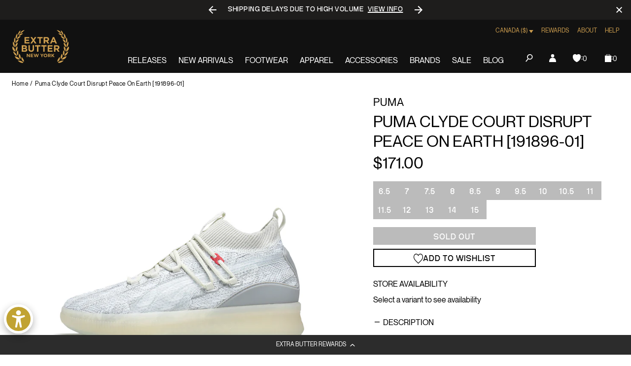

--- FILE ---
content_type: text/javascript; charset=utf-8
request_url: https://extrabutterny.com/en-ca/products/puma-clyde-court-disrupt-peace-on-earth-191816-01.js
body_size: 899
content:
{"id":2170128203824,"title":"Puma Clyde Court Disrupt Peace On Earth [191896-01]","handle":"puma-clyde-court-disrupt-peace-on-earth-191816-01","description":"\u003cul\u003e\n\u003cli\u003e\u003cspan style=\"color: #ff0000;\"\u003e\u003cstrong\u003eAll sales are final\u003c\/strong\u003e\u003c\/span\u003e\u003c\/li\u003e\n\u003cli\u003e\u003cspan style=\"color: #000000;\"\u003e\u003cspan color=\"#ff0000\"\u003eVaporous Gray\u003c\/span\u003e\u003c\/span\u003e\u003c\/li\u003e\n\u003cli\u003eEngineered Collar - support and flexibility around the ankle\u003c\/li\u003e\n\u003cli\u003eEasy to place on and take off the foot\u003c\/li\u003e\n\u003cli\u003eEngineered knit upper provides support and flexibility\u003c\/li\u003e\n\u003cli\u003eExternal heel counter offers a superior lock-down fit and feel\u003c\/li\u003e\n\u003cli\u003eFit system offers with inner-sleeve construction\u003c\/li\u003e\n\u003cli\u003eDynamic lacing system provides a secure sure-footed feel\u003c\/li\u003e\n\u003cli\u003eRubber outsole offers increased stability and durable multi-surface traction\u003c\/li\u003e\n\u003cli\u003eImported\u003c\/li\u003e\n\u003c\/ul\u003e\n\u003cp\u003eNOTE: PUMA Hoops will be donating $5 from each pair sold to the Trayvon Martin Foundation.\u003c\/p\u003e","published_at":"2020-04-24T16:16:00-04:00","created_at":"2018-12-13T14:37:51-05:00","vendor":"Puma","type":"Footwear","tags":["Department_Footwear","mens","Red-Pink"],"price":17100,"price_min":17100,"price_max":17100,"available":false,"price_varies":false,"compare_at_price":null,"compare_at_price_min":0,"compare_at_price_max":0,"compare_at_price_varies":false,"variants":[{"id":21820900769840,"title":"6.5","option1":"6.5","option2":null,"option3":null,"sku":"191896-01-6.5","requires_shipping":true,"taxable":true,"featured_image":null,"available":false,"name":"Puma Clyde Court Disrupt Peace On Earth [191896-01] - 6.5","public_title":"6.5","options":["6.5"],"price":17100,"weight":1361,"compare_at_price":null,"inventory_management":"shopify","barcode":"00769840","quantity_rule":{"min":1,"max":null,"increment":1},"quantity_price_breaks":[],"requires_selling_plan":false,"selling_plan_allocations":[]},{"id":21820900802608,"title":"7","option1":"7","option2":null,"option3":null,"sku":"191896-01-7","requires_shipping":true,"taxable":true,"featured_image":null,"available":false,"name":"Puma Clyde Court Disrupt Peace On Earth [191896-01] - 7","public_title":"7","options":["7"],"price":17100,"weight":1361,"compare_at_price":null,"inventory_management":"shopify","barcode":"00802608","quantity_rule":{"min":1,"max":null,"increment":1},"quantity_price_breaks":[],"requires_selling_plan":false,"selling_plan_allocations":[]},{"id":21820900835376,"title":"7.5","option1":"7.5","option2":null,"option3":null,"sku":"191896-01-7.5","requires_shipping":true,"taxable":true,"featured_image":null,"available":false,"name":"Puma Clyde Court Disrupt Peace On Earth [191896-01] - 7.5","public_title":"7.5","options":["7.5"],"price":17100,"weight":1361,"compare_at_price":null,"inventory_management":"shopify","barcode":"00835376","quantity_rule":{"min":1,"max":null,"increment":1},"quantity_price_breaks":[],"requires_selling_plan":false,"selling_plan_allocations":[]},{"id":21820900868144,"title":"8","option1":"8","option2":null,"option3":null,"sku":"191896-01-8","requires_shipping":true,"taxable":true,"featured_image":null,"available":false,"name":"Puma Clyde Court Disrupt Peace On Earth [191896-01] - 8","public_title":"8","options":["8"],"price":17100,"weight":1361,"compare_at_price":null,"inventory_management":"shopify","barcode":"00868144","quantity_rule":{"min":1,"max":null,"increment":1},"quantity_price_breaks":[],"requires_selling_plan":false,"selling_plan_allocations":[]},{"id":21820900900912,"title":"8.5","option1":"8.5","option2":null,"option3":null,"sku":"191896-01-8.5","requires_shipping":true,"taxable":true,"featured_image":null,"available":false,"name":"Puma Clyde Court Disrupt Peace On Earth [191896-01] - 8.5","public_title":"8.5","options":["8.5"],"price":17100,"weight":1361,"compare_at_price":null,"inventory_management":"shopify","barcode":"00900912","quantity_rule":{"min":1,"max":null,"increment":1},"quantity_price_breaks":[],"requires_selling_plan":false,"selling_plan_allocations":[]},{"id":21820900933680,"title":"9","option1":"9","option2":null,"option3":null,"sku":"191896-01-9","requires_shipping":true,"taxable":true,"featured_image":null,"available":false,"name":"Puma Clyde Court Disrupt Peace On Earth [191896-01] - 9","public_title":"9","options":["9"],"price":17100,"weight":1361,"compare_at_price":null,"inventory_management":"shopify","barcode":"00933680","quantity_rule":{"min":1,"max":null,"increment":1},"quantity_price_breaks":[],"requires_selling_plan":false,"selling_plan_allocations":[]},{"id":21820900966448,"title":"9.5","option1":"9.5","option2":null,"option3":null,"sku":"191896-01-9.5","requires_shipping":true,"taxable":true,"featured_image":null,"available":false,"name":"Puma Clyde Court Disrupt Peace On Earth [191896-01] - 9.5","public_title":"9.5","options":["9.5"],"price":17100,"weight":1361,"compare_at_price":null,"inventory_management":"shopify","barcode":"00966448","quantity_rule":{"min":1,"max":null,"increment":1},"quantity_price_breaks":[],"requires_selling_plan":false,"selling_plan_allocations":[]},{"id":21820900999216,"title":"10","option1":"10","option2":null,"option3":null,"sku":"191896-01-10","requires_shipping":true,"taxable":true,"featured_image":null,"available":false,"name":"Puma Clyde Court Disrupt Peace On Earth [191896-01] - 10","public_title":"10","options":["10"],"price":17100,"weight":1361,"compare_at_price":null,"inventory_management":"shopify","barcode":"00999216","quantity_rule":{"min":1,"max":null,"increment":1},"quantity_price_breaks":[],"requires_selling_plan":false,"selling_plan_allocations":[]},{"id":21820901031984,"title":"10.5","option1":"10.5","option2":null,"option3":null,"sku":"191896-01-10.5","requires_shipping":true,"taxable":true,"featured_image":null,"available":false,"name":"Puma Clyde Court Disrupt Peace On Earth [191896-01] - 10.5","public_title":"10.5","options":["10.5"],"price":17100,"weight":1361,"compare_at_price":null,"inventory_management":"shopify","barcode":"01031984","quantity_rule":{"min":1,"max":null,"increment":1},"quantity_price_breaks":[],"requires_selling_plan":false,"selling_plan_allocations":[]},{"id":21820901064752,"title":"11","option1":"11","option2":null,"option3":null,"sku":"191896-01-11","requires_shipping":true,"taxable":true,"featured_image":null,"available":false,"name":"Puma Clyde Court Disrupt Peace On Earth [191896-01] - 11","public_title":"11","options":["11"],"price":17100,"weight":1361,"compare_at_price":null,"inventory_management":"shopify","barcode":"01064752","quantity_rule":{"min":1,"max":null,"increment":1},"quantity_price_breaks":[],"requires_selling_plan":false,"selling_plan_allocations":[]},{"id":21820901097520,"title":"11.5","option1":"11.5","option2":null,"option3":null,"sku":"191896-01-11.5","requires_shipping":true,"taxable":true,"featured_image":null,"available":false,"name":"Puma Clyde Court Disrupt Peace On Earth [191896-01] - 11.5","public_title":"11.5","options":["11.5"],"price":17100,"weight":1361,"compare_at_price":null,"inventory_management":"shopify","barcode":"01097520","quantity_rule":{"min":1,"max":null,"increment":1},"quantity_price_breaks":[],"requires_selling_plan":false,"selling_plan_allocations":[]},{"id":21820901130288,"title":"12","option1":"12","option2":null,"option3":null,"sku":"191896-01-12","requires_shipping":true,"taxable":true,"featured_image":null,"available":false,"name":"Puma Clyde Court Disrupt Peace On Earth [191896-01] - 12","public_title":"12","options":["12"],"price":17100,"weight":1361,"compare_at_price":null,"inventory_management":"shopify","barcode":"01130288","quantity_rule":{"min":1,"max":null,"increment":1},"quantity_price_breaks":[],"requires_selling_plan":false,"selling_plan_allocations":[]},{"id":21820901163056,"title":"13","option1":"13","option2":null,"option3":null,"sku":"191896-01-13","requires_shipping":true,"taxable":true,"featured_image":null,"available":false,"name":"Puma Clyde Court Disrupt Peace On Earth [191896-01] - 13","public_title":"13","options":["13"],"price":17100,"weight":1361,"compare_at_price":null,"inventory_management":"shopify","barcode":"01163056","quantity_rule":{"min":1,"max":null,"increment":1},"quantity_price_breaks":[],"requires_selling_plan":false,"selling_plan_allocations":[]},{"id":21820901195824,"title":"14","option1":"14","option2":null,"option3":null,"sku":"191896-01-14","requires_shipping":true,"taxable":true,"featured_image":null,"available":false,"name":"Puma Clyde Court Disrupt Peace On Earth [191896-01] - 14","public_title":"14","options":["14"],"price":17100,"weight":1361,"compare_at_price":null,"inventory_management":"shopify","barcode":"01195824","quantity_rule":{"min":1,"max":null,"increment":1},"quantity_price_breaks":[],"requires_selling_plan":false,"selling_plan_allocations":[]},{"id":21820901228592,"title":"15","option1":"15","option2":null,"option3":null,"sku":"191896-01-15","requires_shipping":true,"taxable":true,"featured_image":null,"available":false,"name":"Puma Clyde Court Disrupt Peace On Earth [191896-01] - 15","public_title":"15","options":["15"],"price":17100,"weight":1361,"compare_at_price":null,"inventory_management":"shopify","barcode":"01228592","quantity_rule":{"min":1,"max":null,"increment":1},"quantity_price_breaks":[],"requires_selling_plan":false,"selling_plan_allocations":[]}],"images":["\/\/cdn.shopify.com\/s\/files\/1\/0236\/4333\/products\/191896-01-1.jpg?v=1545868143","\/\/cdn.shopify.com\/s\/files\/1\/0236\/4333\/products\/191896-01-2.jpg?v=1545868143","\/\/cdn.shopify.com\/s\/files\/1\/0236\/4333\/products\/191896-01-3.jpg?v=1545868143"],"featured_image":"\/\/cdn.shopify.com\/s\/files\/1\/0236\/4333\/products\/191896-01-1.jpg?v=1545868143","options":[{"name":"Size","position":1,"values":["6.5","7","7.5","8","8.5","9","9.5","10","10.5","11","11.5","12","13","14","15"]}],"url":"\/en-ca\/products\/puma-clyde-court-disrupt-peace-on-earth-191816-01","media":[{"alt":null,"id":1191767834672,"position":1,"preview_image":{"aspect_ratio":1.0,"height":2000,"width":2000,"src":"https:\/\/cdn.shopify.com\/s\/files\/1\/0236\/4333\/products\/191896-01-1.jpg?v=1545868143"},"aspect_ratio":1.0,"height":2000,"media_type":"image","src":"https:\/\/cdn.shopify.com\/s\/files\/1\/0236\/4333\/products\/191896-01-1.jpg?v=1545868143","width":2000},{"alt":null,"id":1201049632816,"position":2,"preview_image":{"aspect_ratio":1.0,"height":2000,"width":2000,"src":"https:\/\/cdn.shopify.com\/s\/files\/1\/0236\/4333\/products\/191896-01-2.jpg?v=1545868143"},"aspect_ratio":1.0,"height":2000,"media_type":"image","src":"https:\/\/cdn.shopify.com\/s\/files\/1\/0236\/4333\/products\/191896-01-2.jpg?v=1545868143","width":2000},{"alt":null,"id":1201049600048,"position":3,"preview_image":{"aspect_ratio":1.0,"height":2000,"width":2000,"src":"https:\/\/cdn.shopify.com\/s\/files\/1\/0236\/4333\/products\/191896-01-3.jpg?v=1545868143"},"aspect_ratio":1.0,"height":2000,"media_type":"image","src":"https:\/\/cdn.shopify.com\/s\/files\/1\/0236\/4333\/products\/191896-01-3.jpg?v=1545868143","width":2000}],"requires_selling_plan":false,"selling_plan_groups":[]}

--- FILE ---
content_type: text/javascript; charset=utf-8
request_url: https://extrabutterny.com/en-ca/products/puma-clyde-court-disrupt-peace-on-earth-191816-01.js
body_size: 1118
content:
{"id":2170128203824,"title":"Puma Clyde Court Disrupt Peace On Earth [191896-01]","handle":"puma-clyde-court-disrupt-peace-on-earth-191816-01","description":"\u003cul\u003e\n\u003cli\u003e\u003cspan style=\"color: #ff0000;\"\u003e\u003cstrong\u003eAll sales are final\u003c\/strong\u003e\u003c\/span\u003e\u003c\/li\u003e\n\u003cli\u003e\u003cspan style=\"color: #000000;\"\u003e\u003cspan color=\"#ff0000\"\u003eVaporous Gray\u003c\/span\u003e\u003c\/span\u003e\u003c\/li\u003e\n\u003cli\u003eEngineered Collar - support and flexibility around the ankle\u003c\/li\u003e\n\u003cli\u003eEasy to place on and take off the foot\u003c\/li\u003e\n\u003cli\u003eEngineered knit upper provides support and flexibility\u003c\/li\u003e\n\u003cli\u003eExternal heel counter offers a superior lock-down fit and feel\u003c\/li\u003e\n\u003cli\u003eFit system offers with inner-sleeve construction\u003c\/li\u003e\n\u003cli\u003eDynamic lacing system provides a secure sure-footed feel\u003c\/li\u003e\n\u003cli\u003eRubber outsole offers increased stability and durable multi-surface traction\u003c\/li\u003e\n\u003cli\u003eImported\u003c\/li\u003e\n\u003c\/ul\u003e\n\u003cp\u003eNOTE: PUMA Hoops will be donating $5 from each pair sold to the Trayvon Martin Foundation.\u003c\/p\u003e","published_at":"2020-04-24T16:16:00-04:00","created_at":"2018-12-13T14:37:51-05:00","vendor":"Puma","type":"Footwear","tags":["Department_Footwear","mens","Red-Pink"],"price":17100,"price_min":17100,"price_max":17100,"available":false,"price_varies":false,"compare_at_price":null,"compare_at_price_min":0,"compare_at_price_max":0,"compare_at_price_varies":false,"variants":[{"id":21820900769840,"title":"6.5","option1":"6.5","option2":null,"option3":null,"sku":"191896-01-6.5","requires_shipping":true,"taxable":true,"featured_image":null,"available":false,"name":"Puma Clyde Court Disrupt Peace On Earth [191896-01] - 6.5","public_title":"6.5","options":["6.5"],"price":17100,"weight":1361,"compare_at_price":null,"inventory_management":"shopify","barcode":"00769840","quantity_rule":{"min":1,"max":null,"increment":1},"quantity_price_breaks":[],"requires_selling_plan":false,"selling_plan_allocations":[]},{"id":21820900802608,"title":"7","option1":"7","option2":null,"option3":null,"sku":"191896-01-7","requires_shipping":true,"taxable":true,"featured_image":null,"available":false,"name":"Puma Clyde Court Disrupt Peace On Earth [191896-01] - 7","public_title":"7","options":["7"],"price":17100,"weight":1361,"compare_at_price":null,"inventory_management":"shopify","barcode":"00802608","quantity_rule":{"min":1,"max":null,"increment":1},"quantity_price_breaks":[],"requires_selling_plan":false,"selling_plan_allocations":[]},{"id":21820900835376,"title":"7.5","option1":"7.5","option2":null,"option3":null,"sku":"191896-01-7.5","requires_shipping":true,"taxable":true,"featured_image":null,"available":false,"name":"Puma Clyde Court Disrupt Peace On Earth [191896-01] - 7.5","public_title":"7.5","options":["7.5"],"price":17100,"weight":1361,"compare_at_price":null,"inventory_management":"shopify","barcode":"00835376","quantity_rule":{"min":1,"max":null,"increment":1},"quantity_price_breaks":[],"requires_selling_plan":false,"selling_plan_allocations":[]},{"id":21820900868144,"title":"8","option1":"8","option2":null,"option3":null,"sku":"191896-01-8","requires_shipping":true,"taxable":true,"featured_image":null,"available":false,"name":"Puma Clyde Court Disrupt Peace On Earth [191896-01] - 8","public_title":"8","options":["8"],"price":17100,"weight":1361,"compare_at_price":null,"inventory_management":"shopify","barcode":"00868144","quantity_rule":{"min":1,"max":null,"increment":1},"quantity_price_breaks":[],"requires_selling_plan":false,"selling_plan_allocations":[]},{"id":21820900900912,"title":"8.5","option1":"8.5","option2":null,"option3":null,"sku":"191896-01-8.5","requires_shipping":true,"taxable":true,"featured_image":null,"available":false,"name":"Puma Clyde Court Disrupt Peace On Earth [191896-01] - 8.5","public_title":"8.5","options":["8.5"],"price":17100,"weight":1361,"compare_at_price":null,"inventory_management":"shopify","barcode":"00900912","quantity_rule":{"min":1,"max":null,"increment":1},"quantity_price_breaks":[],"requires_selling_plan":false,"selling_plan_allocations":[]},{"id":21820900933680,"title":"9","option1":"9","option2":null,"option3":null,"sku":"191896-01-9","requires_shipping":true,"taxable":true,"featured_image":null,"available":false,"name":"Puma Clyde Court Disrupt Peace On Earth [191896-01] - 9","public_title":"9","options":["9"],"price":17100,"weight":1361,"compare_at_price":null,"inventory_management":"shopify","barcode":"00933680","quantity_rule":{"min":1,"max":null,"increment":1},"quantity_price_breaks":[],"requires_selling_plan":false,"selling_plan_allocations":[]},{"id":21820900966448,"title":"9.5","option1":"9.5","option2":null,"option3":null,"sku":"191896-01-9.5","requires_shipping":true,"taxable":true,"featured_image":null,"available":false,"name":"Puma Clyde Court Disrupt Peace On Earth [191896-01] - 9.5","public_title":"9.5","options":["9.5"],"price":17100,"weight":1361,"compare_at_price":null,"inventory_management":"shopify","barcode":"00966448","quantity_rule":{"min":1,"max":null,"increment":1},"quantity_price_breaks":[],"requires_selling_plan":false,"selling_plan_allocations":[]},{"id":21820900999216,"title":"10","option1":"10","option2":null,"option3":null,"sku":"191896-01-10","requires_shipping":true,"taxable":true,"featured_image":null,"available":false,"name":"Puma Clyde Court Disrupt Peace On Earth [191896-01] - 10","public_title":"10","options":["10"],"price":17100,"weight":1361,"compare_at_price":null,"inventory_management":"shopify","barcode":"00999216","quantity_rule":{"min":1,"max":null,"increment":1},"quantity_price_breaks":[],"requires_selling_plan":false,"selling_plan_allocations":[]},{"id":21820901031984,"title":"10.5","option1":"10.5","option2":null,"option3":null,"sku":"191896-01-10.5","requires_shipping":true,"taxable":true,"featured_image":null,"available":false,"name":"Puma Clyde Court Disrupt Peace On Earth [191896-01] - 10.5","public_title":"10.5","options":["10.5"],"price":17100,"weight":1361,"compare_at_price":null,"inventory_management":"shopify","barcode":"01031984","quantity_rule":{"min":1,"max":null,"increment":1},"quantity_price_breaks":[],"requires_selling_plan":false,"selling_plan_allocations":[]},{"id":21820901064752,"title":"11","option1":"11","option2":null,"option3":null,"sku":"191896-01-11","requires_shipping":true,"taxable":true,"featured_image":null,"available":false,"name":"Puma Clyde Court Disrupt Peace On Earth [191896-01] - 11","public_title":"11","options":["11"],"price":17100,"weight":1361,"compare_at_price":null,"inventory_management":"shopify","barcode":"01064752","quantity_rule":{"min":1,"max":null,"increment":1},"quantity_price_breaks":[],"requires_selling_plan":false,"selling_plan_allocations":[]},{"id":21820901097520,"title":"11.5","option1":"11.5","option2":null,"option3":null,"sku":"191896-01-11.5","requires_shipping":true,"taxable":true,"featured_image":null,"available":false,"name":"Puma Clyde Court Disrupt Peace On Earth [191896-01] - 11.5","public_title":"11.5","options":["11.5"],"price":17100,"weight":1361,"compare_at_price":null,"inventory_management":"shopify","barcode":"01097520","quantity_rule":{"min":1,"max":null,"increment":1},"quantity_price_breaks":[],"requires_selling_plan":false,"selling_plan_allocations":[]},{"id":21820901130288,"title":"12","option1":"12","option2":null,"option3":null,"sku":"191896-01-12","requires_shipping":true,"taxable":true,"featured_image":null,"available":false,"name":"Puma Clyde Court Disrupt Peace On Earth [191896-01] - 12","public_title":"12","options":["12"],"price":17100,"weight":1361,"compare_at_price":null,"inventory_management":"shopify","barcode":"01130288","quantity_rule":{"min":1,"max":null,"increment":1},"quantity_price_breaks":[],"requires_selling_plan":false,"selling_plan_allocations":[]},{"id":21820901163056,"title":"13","option1":"13","option2":null,"option3":null,"sku":"191896-01-13","requires_shipping":true,"taxable":true,"featured_image":null,"available":false,"name":"Puma Clyde Court Disrupt Peace On Earth [191896-01] - 13","public_title":"13","options":["13"],"price":17100,"weight":1361,"compare_at_price":null,"inventory_management":"shopify","barcode":"01163056","quantity_rule":{"min":1,"max":null,"increment":1},"quantity_price_breaks":[],"requires_selling_plan":false,"selling_plan_allocations":[]},{"id":21820901195824,"title":"14","option1":"14","option2":null,"option3":null,"sku":"191896-01-14","requires_shipping":true,"taxable":true,"featured_image":null,"available":false,"name":"Puma Clyde Court Disrupt Peace On Earth [191896-01] - 14","public_title":"14","options":["14"],"price":17100,"weight":1361,"compare_at_price":null,"inventory_management":"shopify","barcode":"01195824","quantity_rule":{"min":1,"max":null,"increment":1},"quantity_price_breaks":[],"requires_selling_plan":false,"selling_plan_allocations":[]},{"id":21820901228592,"title":"15","option1":"15","option2":null,"option3":null,"sku":"191896-01-15","requires_shipping":true,"taxable":true,"featured_image":null,"available":false,"name":"Puma Clyde Court Disrupt Peace On Earth [191896-01] - 15","public_title":"15","options":["15"],"price":17100,"weight":1361,"compare_at_price":null,"inventory_management":"shopify","barcode":"01228592","quantity_rule":{"min":1,"max":null,"increment":1},"quantity_price_breaks":[],"requires_selling_plan":false,"selling_plan_allocations":[]}],"images":["\/\/cdn.shopify.com\/s\/files\/1\/0236\/4333\/products\/191896-01-1.jpg?v=1545868143","\/\/cdn.shopify.com\/s\/files\/1\/0236\/4333\/products\/191896-01-2.jpg?v=1545868143","\/\/cdn.shopify.com\/s\/files\/1\/0236\/4333\/products\/191896-01-3.jpg?v=1545868143"],"featured_image":"\/\/cdn.shopify.com\/s\/files\/1\/0236\/4333\/products\/191896-01-1.jpg?v=1545868143","options":[{"name":"Size","position":1,"values":["6.5","7","7.5","8","8.5","9","9.5","10","10.5","11","11.5","12","13","14","15"]}],"url":"\/en-ca\/products\/puma-clyde-court-disrupt-peace-on-earth-191816-01","media":[{"alt":null,"id":1191767834672,"position":1,"preview_image":{"aspect_ratio":1.0,"height":2000,"width":2000,"src":"https:\/\/cdn.shopify.com\/s\/files\/1\/0236\/4333\/products\/191896-01-1.jpg?v=1545868143"},"aspect_ratio":1.0,"height":2000,"media_type":"image","src":"https:\/\/cdn.shopify.com\/s\/files\/1\/0236\/4333\/products\/191896-01-1.jpg?v=1545868143","width":2000},{"alt":null,"id":1201049632816,"position":2,"preview_image":{"aspect_ratio":1.0,"height":2000,"width":2000,"src":"https:\/\/cdn.shopify.com\/s\/files\/1\/0236\/4333\/products\/191896-01-2.jpg?v=1545868143"},"aspect_ratio":1.0,"height":2000,"media_type":"image","src":"https:\/\/cdn.shopify.com\/s\/files\/1\/0236\/4333\/products\/191896-01-2.jpg?v=1545868143","width":2000},{"alt":null,"id":1201049600048,"position":3,"preview_image":{"aspect_ratio":1.0,"height":2000,"width":2000,"src":"https:\/\/cdn.shopify.com\/s\/files\/1\/0236\/4333\/products\/191896-01-3.jpg?v=1545868143"},"aspect_ratio":1.0,"height":2000,"media_type":"image","src":"https:\/\/cdn.shopify.com\/s\/files\/1\/0236\/4333\/products\/191896-01-3.jpg?v=1545868143","width":2000}],"requires_selling_plan":false,"selling_plan_groups":[]}